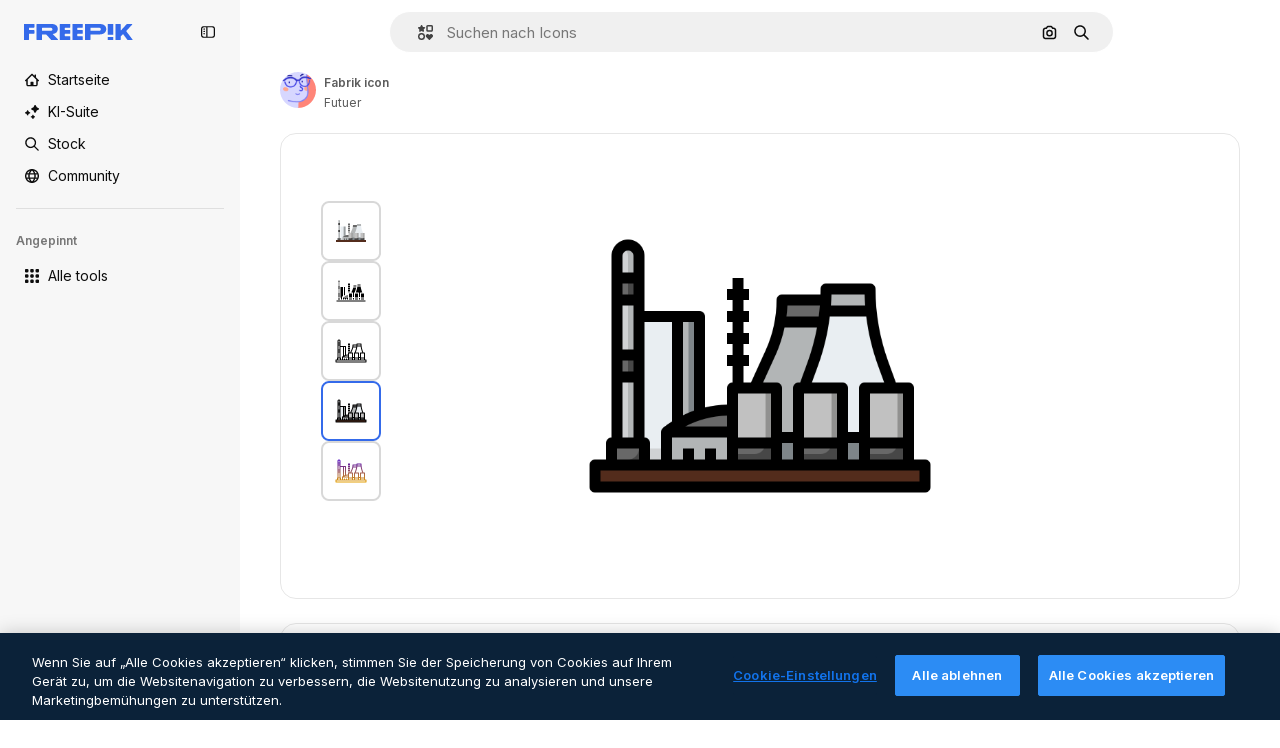

--- FILE ---
content_type: text/javascript
request_url: https://static.cdnpk.net/_next/static/chunks/pages/icon/%5Bcode%5D-b22e922955c7e508.js
body_size: 318
content:
!function(){try{var e="undefined"!=typeof window?window:"undefined"!=typeof global?global:"undefined"!=typeof self?self:{},n=(new e.Error).stack;n&&(e._sentryDebugIds=e._sentryDebugIds||{},e._sentryDebugIds[n]="3e1efdee-42c4-4047-932e-6b58d12e9d05",e._sentryDebugIdIdentifier="sentry-dbid-3e1efdee-42c4-4047-932e-6b58d12e9d05")}catch(e){}}(),(self.webpackChunk_N_E=self.webpackChunk_N_E||[]).push([[5471,5050,1350,6329,6473,7967,8454],{67456:function(e,n,t){(window.__NEXT_P=window.__NEXT_P||[]).push(["/icon/[code]",function(){return t(95285)}])},95285:function(e,n,t){"use strict";t.r(n),t.d(n,{__N_SSG:function(){return u},default:function(){return d.Z}});var d=t(62465),u=!0}},function(e){e.O(0,[8058,679,5817,5357,6324,1066,8538,1633,5403,9856,7763,7329,3137,825,9450,7301,5048,9762,525,7941,3804,6422,528,812,2509,2888,9774,179],function(){return e(e.s=67456)}),_N_E=e.O()}]);

--- FILE ---
content_type: text/javascript
request_url: https://static.cdnpk.net/_next/static/chunks/528-6f4b7ca9ef7f5c29.js
body_size: 4333
content:
!function(){try{var e="undefined"!=typeof window?window:"undefined"!=typeof global?global:"undefined"!=typeof self?self:{},t=(new e.Error).stack;t&&(e._sentryDebugIds=e._sentryDebugIds||{},e._sentryDebugIds[t]="3b2a5d9e-d8ab-4cfc-bf1d-ec8456510779",e._sentryDebugIdIdentifier="sentry-dbid-3b2a5d9e-d8ab-4cfc-bf1d-ec8456510779")}catch(e){}}();"use strict";(self.webpackChunk_N_E=self.webpackChunk_N_E||[]).push([[528],{908:function(e,t,r){r.d(t,{S:function(){return s}});var n=r(97458);let s=(0,r(52983).forwardRef)((e,t)=>{let{as:r,dataCy:s,renderAs:a,ariaLabel:o,...l}=e;return(0,n.jsx)(null!=r?r:"button",{as:a,"data-cy":s,"aria-label":o,ref:t,...l})})},13615:function(e,t,r){r.d(t,{E:function(){return f}});var n=r(97458),s=r(79235),a=r(37727),o=r(770),l=r(57291),i=r(52983),c=r(17722),u=r(679),d=r(94918);let f=(0,i.forwardRef)((e,t)=>{let{label:r,icon:i,as:f,className:x,dataCy:m,canUseTool:h,blockStatus:g,isPremiumAction:p,hideTooltip:b,isNewAction:v,...w}=e,j=(0,s.nD)(),y=(0,n.jsxs)(a.Y,{as:null!=f?f:"button",className:(0,l.cx)("flex shrink-0 items-center gap-2 rounded-full bg-surface-2 px-4 py-2 text-sm font-semibold text-surface-foreground-2 hover:bg-surface-3",x),ref:t,"data-cy":m,disabled:!!g,...w,children:[i&&(0,n.jsx)(o.J,{as:i,className:"size-4 text-ghost-foreground-0"}),r,(0,n.jsx)(d.L,{canUseTool:h,blockStatus:g,isPremiumAction:p}),v&&(0,n.jsx)(u.b,{})]});return(0,n.jsx)(c.B,{blockStatus:g,container:j.current,children:y})})},51074:function(e,t,r){r.d(t,{K:function(){return l}});var n=r(97458),s=r(30088),a=r(10893),o=r(13615);let l=e=>{let{onClick:t,blockStatus:r}=e,{t:l}=(0,a.$G)("editTools");return(0,n.jsx)(o.E,{icon:s.Z,label:l("assistant.nameB"),onClick:t,dataCy:"assistant",disabled:!!r,blockStatus:r})}},25413:function(e,t,r){r.d(t,{u:function(){return D}});var n=r(97458),s=r(86101),a=r(2200),o=r(770),l=r(96065),i=r(24173),c=r(57291),u=r(10893),d=r(52983),f=r(79235),x=r(84559),m=r(14417),h=r(41937),g=r(90312),p=r(66906),b=r(37112),v=r(17842),w=r(94860),j=r(81219);let y=["image/jpeg","image/jpg","image/png"],N=e=>{let{t}=(0,u.$G)("common"),{openToast:r}=(0,v.x_)(),[n,s]=(0,d.useState)(!1),a=(0,h.I)(),o=(0,d.useRef)(null),{setLoginCookies:l,signUpUrl:i}=(0,g.e)();return{handleUploadFile:async n=>{var a,o;n.preventDefault(),n.stopPropagation();let l=n.currentTarget,i=null===(a=l.files)||void 0===a?void 0:a[0];if(i){s(!0);try{let r=k(i);if(r)throw Error(t(r.message,"dimension"===r.type?{size:(0,p.R)(13631488)}:{format1:"JPG",format2:"PNG"}));let n=URL.createObjectURL(i),{name:s,type:a}=i,l=null!==(o=s.split(".").pop())&&void 0!==o?o:"",{uploadUrl:c,downloadUrl:u}=await (0,w.c)(l),d=await (0,b.m)(n);if(!(await (0,j.o)(c,d,a)).ok)throw Error(t("errorMessage"));e(u,i)}catch(e){r({type:"danger",title:t("errorTitle"),message:e instanceof Error?e.message:"error uploading image"})}finally{l.value="",s(!1)}}},handleFromDeviceClick:()=>{var e;if(a){l(),window.location.href=i;return}null===(e=o.current)||void 0===e||e.click()},isUploading:n,inputRef:o}},k=e=>e&&y.includes(e.type)?e.size>13631488?{message:"tooBig",type:"dimension"}:void 0:{message:"formatUnsuported",type:"format"},C=e=>{let{onAddAsset:t,className:r,...a}=e,{t:l}=(0,u.$G)("editTools"),{handleUploadFile:i,isUploading:d,inputRef:h,handleFromDeviceClick:g}=N(t),p=(0,f.nD)();return(0,n.jsxs)(n.Fragment,{children:[(0,n.jsx)("input",{type:"file",accept:"image/*",className:"hidden",onChange:i,ref:h}),(0,n.jsx)(s.u,{backgroundColor:"grayEbony",colorText:"white",container:p.current,trigger:(0,n.jsx)("button",{className:(0,c.cx)("inline-flex size-8 items-center justify-center rounded-full border border-surface-border-alpha-1 text-surface-foreground-1 hover:bg-surface-1",r),onClick:g,disabled:d,"aria-label":l("assistant.addAsset"),...a,children:d?(0,n.jsx)(o.J,{as:x.Z,className:"animate-spin"}):(0,n.jsx)(o.J,{as:m.Z,size:"sm"})}),children:l("assistant.addAsset")})]})},A=e=>{let{sendToAssistant:t}=e,[r,n]=(0,d.useState)(""),[s,a]=(0,d.useState)([]),o=()=>{let e=r.trim();e&&(t({prompt:e,images:s.join(","),submit:"true"}),n(""),a([]))};return{prompt:r,assets:s,handleInputChange:e=>{n(e.target.value)},handleInputKeyDown:e=>{"Enter"===e.key&&(o(),e.preventDefault()),("ArrowLeft"===e.key||"ArrowRight"===e.key)&&e.stopPropagation()},addAsset:e=>{a(t=>[...t,e])},send:o,removeAsset:e=>()=>{a(t=>t.filter(t=>t!==e))}}},D=(0,d.forwardRef)(function(e,t){let{className:r,placeholder:s,showPrompt:a,sendToAssistant:o}=e,{prompt:l,assets:i,handleInputChange:u,handleInputKeyDown:d,addAsset:f,send:x,removeAsset:m}=A({sendToAssistant:o});return(0,n.jsx)("div",{className:(0,c.cx)("w-full max-w-full overflow-hidden transition-all md:max-w-3xl",a?"h-20 ease-in":"h-0 ease-out"),children:(0,n.jsxs)("div",{className:(0,c.cx)("mt-4 flex items-center justify-center gap-4 rounded-full border-surface-2 bg-surface-2 p-2",r),children:[(0,n.jsx)(C,{onAddAsset:f,className:"shrink-0"}),i.map(e=>(0,n.jsx)(z,{url:e,onRemove:m(e)},e)),(0,n.jsx)(R,{value:l,onChange:u,onKeyDown:d,placeholder:s,ref:t}),(0,n.jsx)(E,{onSend:x,className:"shrink-0"})]})})}),z=e=>{let{url:t,onRemove:r}=e;return(0,n.jsxs)("div",{className:"relative size-8 rounded-lg bg-white outline outline-1 outline-offset-2 outline-neutral-100",children:[(0,n.jsx)("img",{src:t,alt:"",className:"size-full rounded object-cover"}),(0,n.jsx)("button",{onClick:r,className:"absolute -right-2 -top-2 inline-flex items-center justify-center rounded-full border border-neutral-400 bg-white p-1 hover:bg-neutral-50",children:(0,n.jsx)(o.J,{as:l.Z,size:"3xs"})})]})},E=e=>{let{onSend:t,className:r}=e,{t:l}=(0,u.$G)("editTools"),d=(0,a.n)();return(0,n.jsx)(s.u,{backgroundColor:"grayEbony",colorText:"white",container:d.current,trigger:(0,n.jsx)("button",{className:(0,c.cx)("inline-flex size-8 items-center justify-center rounded-full border bg-surface-foreground-0 text-surface-0 hover:bg-surface-foreground-1",r),onClick:t,type:"button","aria-label":l("assistant.send"),children:(0,n.jsx)(o.J,{as:i.Z,size:"sm"})}),children:l("assistant.send")})},R=(0,d.forwardRef)(function(e,t){let{value:r,onChange:s,onKeyDown:a,placeholder:o}=e;return(0,n.jsx)("input",{type:"text",placeholder:o,className:"w-full flex-1 rounded-full border-surface-2 bg-transparent px-2 text-surface-foreground-2 placeholder:text-surface-foreground-4 focus-visible:outline-none",value:r,onChange:s,onKeyDown:a,ref:t})})},54601:function(e,t,r){r.d(t,{O:function(){return s}});var n=r(52983);let s=e=>{let{checkIsAssistantRestricted:t}=e,[r,s]=(0,n.useState)(!1),a=(0,n.useRef)(null);return{showPrompt:r,handleTogglePrompt:()=>{if(t())return;let e=!r;s(e),e&&a.current&&a.current.focus()},promptRef:a}}},679:function(e,t,r){r.d(t,{b:function(){return s}});var n=r(97458);let s=()=>(0,n.jsx)("span",{className:"rounded-full bg-primary-0 px-2 py-1 text-2xs font-semibold uppercase text-primary-foreground-0",children:"NEW"})},94918:function(e,t,r){r.d(t,{L:function(){return c}});var n=r(97458),s=r(770),a=r(9249),o=r(92336),l=r(83273),i=r(10893);let c=e=>{let{canUseTool:t=!0,blockStatus:r=!1,isPremiumAction:c=!1}=e,{t:u}=(0,i.$G)("common"),d=c&&!t&&!r;return c?(0,n.jsxs)(n.Fragment,{children:[d&&(0,n.jsx)(s.J,{as:l.Z,size:"sm",className:"text-premium-gold-500"}),!d&&(0,n.jsx)(s.J,{as:o.Z,size:"sm"}),(0,n.jsx)(a.T,{children:u("premium")})]}):null}},30221:function(e,t,r){r.d(t,{h:function(){return i}});var n=r(97458),s=r(95109),a=r(10893),o=r(52983),l=r(40197);let i=(0,o.forwardRef)(function(e,t){let{featured:r,className:o,children:i}=e,{t:c}=(0,a.$G)("common");return(0,n.jsxs)("div",{ref:t,className:(0,l.m6)("relative flex min-h-[60px] max-w-full items-center justify-center gap-4 overflow-hidden",o),children:[r&&(0,n.jsx)("div",{className:"overflow-hidden",children:(0,n.jsx)(s.DraggableNavigation,{arrowDataCy:"detail-smart-bar",arrowPrevAriaLabel:c("previous"),arrowNextAriaLabel:c("next"),children:(0,n.jsx)("div",{className:"flex gap-4 [&>*]:min-w-[60px]",children:r})})}),i]})})},33799:function(e,t,r){r.d(t,{u:function(){return u}});var n=r(97458),s=r(79235),a=r(66827),o=r(770),l=r(96065),i=r(57291),c=r(10893);let u=e=>{let{children:t,onClose:r,className:o,dataCy:l}=e,c=(0,s.nD)();return(0,n.jsx)(a.fC,{open:!0,modal:!0,onOpenChange:r,children:(0,n.jsx)(a.h_,{container:c.current,children:(0,n.jsx)(a.aV,{className:"fixed inset-0 flex items-center justify-center bg-neutral-900/90",children:(0,n.jsxs)(a.VY,{"data-cy":l,className:(0,i.cx)("fixed inset-0 max-w-full overflow-y-auto bg-surface-0 p-10 text-surface-foreground-0 shadow-md xs:relative xs:mx-5 xs:my-auto xs:max-h-[95vh] xs:max-w-[95vw] xs:rounded-xl xs:p-10 xs:pt-14 dark:bg-surface-1",o),children:[(0,n.jsx)(d,{onClose:r}),t]})})})})},d=e=>{let{onClose:t}=e,{t:r}=(0,c.$G)("common");return(0,n.jsx)("button",{onClick:t,title:r("close"),className:"absolute right-2 top-2 p-2 text-surface-foreground-2 hover:text-surface-foreground-0 xs:right-4 xs:top-4 sm:right-6 sm:top-6","aria-label":r("close"),children:(0,n.jsx)(o.J,{as:l.Z})})}},94860:function(e,t,r){r.d(t,{c:function(){return n}});let n=async e=>{let t=await fetch("/api/storage-upload-url?extension=".concat(e));if(!t.ok)throw Error("Error fetching api storimageUrlToBlobage upload url");return await t.json()}},81219:function(e,t,r){r.d(t,{o:function(){return n}});let n=async(e,t,r)=>await fetch(e,{method:"PUT",body:t,headers:{"Content-Type":r,"X-Goog-Content-Length-Range":"0,13000000"}})},84559:function(e,t,r){var n=r(97458);t.Z=e=>(0,n.jsx)("svg",{xmlns:"http://www.w3.org/2000/svg",viewBox:"0 0 512 512",width:16,height:16,"aria-hidden":!0,...e,children:(0,n.jsx)("path",{d:"M255.887 438.4c-100.6 0-182.4-81.8-182.4-182.4s81.8-182.4 182.4-182.4c61.1 0 117.9 30.4 151.8 81.3 7.7 11.5 4.6 27-6.9 34.7s-27 4.6-34.7-6.9c-24.6-37-65.9-59.1-110.2-59.1-73 0-132.4 59.4-132.4 132.4s59.4 132.4 132.4 132.4c44.4 0 85.6-22.1 110.2-59.1 7.7-11.5 23.2-14.6 34.7-6.9s14.6 23.2 6.9 34.7c-33.9 50.9-90.7 81.3-151.8 81.3"})})},24173:function(e,t,r){var n=r(97458);t.Z=e=>(0,n.jsx)("svg",{xmlns:"http://www.w3.org/2000/svg",viewBox:"0 0 504.671 504.671",width:16,height:16,"aria-hidden":!0,...e,children:(0,n.jsx)("path",{d:"m375.749 486.444 127.986-454.67c2.45-8.704.008-18.056-6.387-24.452S481.6-1.514 472.896.935L18.227 128.922A25.002 25.002 0 0 0 7.259 170.6l84.665 85.288-14.793 144.231a25.002 25.002 0 0 0 27.421 27.421l144.232-14.793 85.288 84.665a25 25 0 0 0 23.976 6.435 25 25 0 0 0 17.701-17.403M142.87 249.221a25 25 0 0 0-7.128-20.163l-63.058-63.521L394.316 75 134.045 335.27zm132.743 119.707a25 25 0 0 0-20.163-7.128l-86.05 8.826 260.272-260.272-90.537 321.632z"})})},58045:function(e,t,r){var n=r(97458);t.Z=e=>(0,n.jsx)("svg",{xmlns:"http://www.w3.org/2000/svg",viewBox:"0 0 24 24",width:16,height:16,"aria-hidden":!0,...e,children:(0,n.jsx)("path",{d:"M21.656 15.346v-.487c0-3.444-1.864-6.585-4.737-8.296h5.91a1.172 1.172 0 1 0 0-2.344H15.31A3.52 3.52 0 0 0 12 1.875c-1.527 0-2.827.98-3.31 2.344H1.172a1.172 1.172 0 1 0 0 2.343H7.08c-2.873 1.712-4.737 4.853-4.737 8.297v.486A3.52 3.52 0 0 0 0 18.657a3.52 3.52 0 0 0 3.516 3.516 3.52 3.52 0 0 0 3.515-3.516c0-1.527-.98-2.826-2.343-3.31v-.487c0-3.108 2.006-5.888 4.92-6.899a3.5 3.5 0 0 0 4.784 0c2.914 1.011 4.92 3.79 4.92 6.9v.486a3.52 3.52 0 0 0-2.343 3.31 3.52 3.52 0 0 0 3.515 3.515A3.52 3.52 0 0 0 24 18.656c0-1.527-.98-2.826-2.344-3.31m-18.14 4.482a1.173 1.173 0 0 1-1.172-1.172c0-.646.526-1.172 1.172-1.172s1.172.526 1.172 1.172-.526 1.172-1.172 1.172M12 6.563a1.174 1.174 0 0 1-1.172-1.172c0-.646.526-1.172 1.172-1.172s1.172.526 1.172 1.172S12.646 6.563 12 6.563m8.484 13.265a1.173 1.173 0 0 1-1.172-1.172c0-.646.526-1.172 1.172-1.172s1.172.526 1.172 1.172-.525 1.172-1.172 1.172"})})},37112:function(e,t,r){r.d(t,{m:function(){return n}});let n=e=>fetch(e).then(e=>e.blob())}}]);